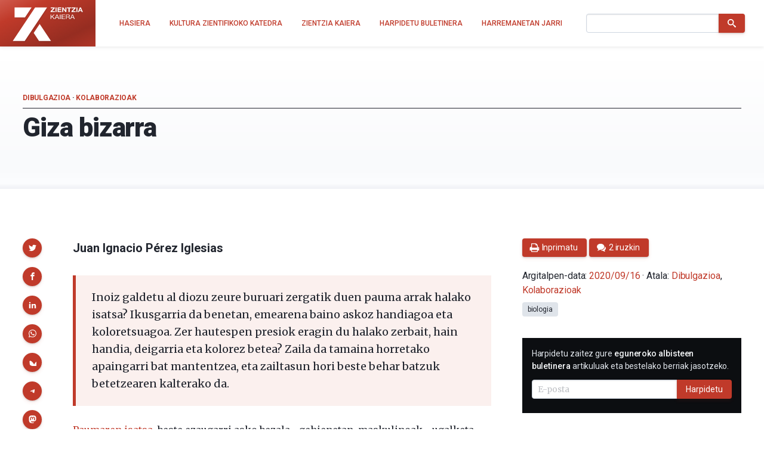

--- FILE ---
content_type: text/html; charset=UTF-8
request_url: https://zientziakaiera.eus/2020/09/16/giza-bizarra/
body_size: 20950
content:
<!doctype html>
<!--
Design and Development by:
____________________________________
  JOSE CUESTA
  jose.cuesta▷inerciacreativa.com
  https://inerciacreativa.com
  @inerciacreativa

-->
<html prefix="og: http://ogp.me/ns#" lang="eu">
<head>
	<meta charset="UTF-8">
	<meta name="viewport" content="width=device-width, initial-scale=1.0">
	
	<title>Giza bizarra - Zientzia Kaiera</title>
	<meta name="robots" content="index, follow, max-image-preview:large, max-snippet:-1, max-video-preview:-1">
	<meta name="description" content="Zenbait ikertzailek proposatu dute bizarra gure gorputzeko atal batzuk babesteko baliagarria litzatekeela, lehoi baten adatsen antzera.">
	<meta property="og:locale" content="eu">
	<meta property="og:type" content="article">
	<meta property="og:title" content="Giza bizarra - Zientzia Kaiera">
	<meta property="og:description" content="Zenbait ikertzailek proposatu dute bizarra gure gorputzeko atal batzuk babesteko baliagarria litzatekeela, lehoi baten adatsen antzera.">
	<meta property="og:url" content="https://zientziakaiera.eus/2020/09/16/giza-bizarra/">
	<meta property="og:site_name" content="Zientzia Kaiera">
	<meta property="article:publisher" content="https://www.facebook.com/CatedraDeCulturaCientifica">
	<meta property="article:published_time" content="2020-09-16T07:00:54+00:00">
	<meta property="article:modified_time" content="2022-09-02T07:59:00+00:00">
	<meta property="og:image" content="https://zientziakaiera.eus/app/uploads/2020/07/beard-698509_960_720.jpg">
	<meta property="og:image:width" content="960">
	<meta property="og:image:height" content="640">
	<meta property="og:image:type" content="image/jpeg">
	<meta name="author" content="Juan Ignacio Pérez Iglesias">
	<meta name="twitter:card" content="summary_large_image">
	<meta name="twitter:creator" content="@zientzia_k">
	<meta name="twitter:site" content="@zientzia_k">
	<meta name="twitter:label1" content="Written by">
	<meta name="twitter:data1" content="Juan Ignacio Pérez Iglesias">
	<meta name="twitter:label2" content="Est. reading time">
	<meta name="twitter:data2" content="3 minutua">
	<meta name="facebook-domain-verification" content="bk371ioks6b8njyq4royspidwjgu3c">
	<link href="https://zientziakaiera.eus/2020/09/16/giza-bizarra/" rel="canonical">
	<link crossorigin href="https://fonts.googleapis.com" rel="preconnect">
	<link crossorigin href="https://fonts.gstatic.com" rel="preconnect">
	<link href="https://zientziakaiera.eus/?p=11358" rel="shortlink">
	<link href="https://zientziakaiera.eus/feed/calendar/" rel="alternate" title="Subscribe to events — iCalendar" type="text/calendar">
	<link href="https://fonts.googleapis.com/css2?family=Roboto:wght@300;400;500;700;900&#038;family=Merriweather:ital,wght@0,400;0,700;1,400;1,700&#038;display=swap" rel="preload" as="style" crossorigin>
	<link href="https://fonts.googleapis.com/css2?family=Roboto:wght@300;400;500;700;900&#038;family=Merriweather:ital,wght@0,400;0,700;1,400;1,700&#038;display=swap" rel="stylesheet" media="print" crossorigin onload="this.media=&#039;all&#039;">
	<link href="https://zientziakaiera.eus/wp/wp-includes/css/classic-themes.min.css?ver=1" id="classic-theme-styles-css" media="all" rel="stylesheet">
	<link href="https://zientziakaiera.eus/app/themes/spin/assets/styles/app.85199f117369.css" id="spin-css" media="all" rel="stylesheet">
	<script async data-cfasync="false" data-wpfc-render="false" src="//www.googletagmanager.com/gtag/js?id=G-TE5XQ0E01E"></script>
	<script data-cfasync="false" data-wpfc-render="false">
		var mi_version = '8.13.1';
		var mi_track_user = true;
		var mi_no_track_reason = '';
		var disableStrs = [
		'ga-disable-G-TE5XQ0E01E',
		'ga-disable-UA-44160239-1',
		];
		/* Function to detect opted out users */
		function __gtagTrackerIsOptedOut() {
		for (var index = 0; index < disableStrs.length; index++) {
		if (document.cookie.indexOf(disableStrs[index] + '=true') > -1) {
		return true;
		}
		}
		return false;
		}
		/* Disable tracking if the opt-out cookie exists. */
		if (__gtagTrackerIsOptedOut()) {
		for (var index = 0; index < disableStrs.length; index++) {
		window[disableStrs[index]] = true;
		}
		}
		/* Opt-out function */
		function __gtagTrackerOptout() {
		for (var index = 0; index < disableStrs.length; index++) {
		document.cookie = disableStrs[index] + '=true; expires=Thu, 31 Dec 2099 23:59:59 UTC; path=/';
		window[disableStrs[index]] = true;
		}
		}
		if ('undefined' === typeof gaOptout) {
		function gaOptout() {
		__gtagTrackerOptout();
		}
		}
		window.dataLayer = window.dataLayer || [];
		window.MonsterInsightsDualTracker = {
		helpers: {},
		trackers: {},
		};
		if (mi_track_user) {
		function __gtagDataLayer() {
		dataLayer.push(arguments);
		}
		function __gtagTracker(type, name, parameters) {
		if (!parameters) {
		parameters = {};
		}
		if (parameters.send_to) {
		__gtagDataLayer.apply(null, arguments);
		return;
		}
		if (type === 'event') {
		parameters.send_to = monsterinsights_frontend.v4_id;
		var hookName = name;
		if (typeof parameters['event_category'] !== 'undefined') {
		hookName = parameters['event_category'] + ':' + name;
		}
		if (typeof MonsterInsightsDualTracker.trackers[hookName] !== 'undefined') {
		MonsterInsightsDualTracker.trackers[hookName](parameters);
		} else {
		__gtagDataLayer('event', name, parameters);
		}
		parameters.send_to = monsterinsights_frontend.ua;
		__gtagDataLayer(type, name, parameters);
		} else {
		__gtagDataLayer.apply(null, arguments);
		}
		}
		__gtagTracker('js', new Date());
		__gtagTracker('set', {
		'developer_id.dZGIzZG': true,
		});
		__gtagTracker('config', 'G-TE5XQ0E01E', {"forceSSL":"true","link_attribution":"true"} );
		__gtagTracker('config', 'UA-44160239-1', {"forceSSL":"true","link_attribution":"true"} );
		window.gtag = __gtagTracker;										(function () {
		/* https://developers.google.com/analytics/devguides/collection/analyticsjs/ */
		/* ga and __gaTracker compatibility shim. */
		var noopfn = function () {
		return null;
		};
		var newtracker = function () {
		return new Tracker();
		};
		var Tracker = function () {
		return null;
		};
		var p = Tracker.prototype;
		p.get = noopfn;
		p.set = noopfn;
		p.send = function () {
		var args = Array.prototype.slice.call(arguments);
		args.unshift('send');
		__gaTracker.apply(null, args);
		};
		var __gaTracker = function () {
		var len = arguments.length;
		if (len === 0) {
		return;
		}
		var f = arguments[len - 1];
		if (typeof f !== 'object' || f === null || typeof f.hitCallback !== 'function') {
		if ('send' === arguments[0]) {
		var hitConverted, hitObject = false, action;
		if ('event' === arguments[1]) {
		if ('undefined' !== typeof arguments[3]) {
		hitObject = {
		'eventAction': arguments[3],
		'eventCategory': arguments[2],
		'eventLabel': arguments[4],
		'value': arguments[5] ? arguments[5] : 1,
		}
		}
		}
		if ('pageview' === arguments[1]) {
		if ('undefined' !== typeof arguments[2]) {
		hitObject = {
		'eventAction': 'page_view',
		'page_path': arguments[2],
		}
		}
		}
		if (typeof arguments[2] === 'object') {
		hitObject = arguments[2];
		}
		if (typeof arguments[5] === 'object') {
		Object.assign(hitObject, arguments[5]);
		}
		if ('undefined' !== typeof arguments[1].hitType) {
		hitObject = arguments[1];
		if ('pageview' === hitObject.hitType) {
		hitObject.eventAction = 'page_view';
		}
		}
		if (hitObject) {
		action = 'timing' === arguments[1].hitType ? 'timing_complete' : hitObject.eventAction;
		hitConverted = mapArgs(hitObject);
		__gtagTracker('event', action, hitConverted);
		}
		}
		return;
		}
		function mapArgs(args) {
		var arg, hit = {};
		var gaMap = {
		'eventCategory': 'event_category',
		'eventAction': 'event_action',
		'eventLabel': 'event_label',
		'eventValue': 'event_value',
		'nonInteraction': 'non_interaction',
		'timingCategory': 'event_category',
		'timingVar': 'name',
		'timingValue': 'value',
		'timingLabel': 'event_label',
		'page': 'page_path',
		'location': 'page_location',
		'title': 'page_title',
		};
		for (arg in args) {
		if (!(!args.hasOwnProperty(arg) || !gaMap.hasOwnProperty(arg))) {
		hit[gaMap[arg]] = args[arg];
		} else {
		hit[arg] = args[arg];
		}
		}
		return hit;
		}
		try {
		f.hitCallback();
		} catch (ex) {
		}
		};
		__gaTracker.create = newtracker;
		__gaTracker.getByName = newtracker;
		__gaTracker.getAll = function () {
		return [];
		};
		__gaTracker.remove = noopfn;
		__gaTracker.loaded = true;
		window['__gaTracker'] = __gaTracker;
		})();
		} else {
		console.log("");
		(function () {
		function __gtagTracker() {
		return null;
		}
		window['__gtagTracker'] = __gtagTracker;
		window['gtag'] = __gtagTracker;
		})();
		}
	</script>
	<script id="monsterinsights-frontend-script-js" src="https://zientziakaiera.eus/app/plugins/google-analytics-for-wordpress/assets/js/frontend-gtag.min.js?ver=8.13.1"></script>
	<script data-cfasync="false" data-wpfc-render="false" id="monsterinsights-frontend-script-js-extra">
		var monsterinsights_frontend = {"js_events_tracking":"true","download_extensions":"doc,pdf,ppt,zip,xls,docx,pptx,xlsx","inbound_paths":"[{\"path\":\"\\\/go\\\/\",\"label\":\"affiliate\"},{\"path\":\"\\\/recommend\\\/\",\"label\":\"affiliate\"}]","home_url":"https:\/\/zientziakaiera.eus","hash_tracking":"false","ua":"UA-44160239-1","v4_id":"G-TE5XQ0E01E"};
	</script>
</head>
<body class="single single-post post-standard has-latest has-events" itemscope itemtype="https://schema.org/WebSite">
<header class="nav">
	<div class="nav__brand">
	<p class="nav__title" itemprop="name">Zientzia Kaiera — Kultura Zientifikoko Katedra</p>
	<p class="nav__description" itemprop="description">Kultura Zientifikoko Katedra</p>
	<link itemprop="publisher" href="#publisher">
	<link itemprop="image" href="https://zientziakaiera.eus/app/themes/spin/assets/images/logo.png">
	<a class="nav__link" href="https://zientziakaiera.eus/" itemprop="url" rel="home">
		<svg viewBox="0 0 510 278" focusable="false" role="img" class="brand brand--main"><defs><linearGradient id="background" x1="-.1" y1="0" x2="1.1" y2="1"><animate attributeName="y2" repeatCount="indefinite" dur="4s" keyTimes="0;0.5;1" values="-0.5;0.5;-0.5" keySplines="0.5 0 0.5 1;0.5 0 0.5 1" calcMode="spline"/><stop stop-color="#f03a24" offset="0"/><stop stop-color="#962d21" offset="1"/></linearGradient><path d="m164.995 22.443-38.748 58.125L5.88 261.139h85.233L211.445 80.538l38.711-58.095zm32.502 117.746-42.601 63.928 37.994 57.022h85.233zM18.781 22.452v70.92l73.978.006 8.543-12.81 38.708-58.071z" id="isotype"/><g id="logotype"><path d="m275.199 49.17 19.313-20.736h-17.795V22.46h28.331v5.614L285.737 48.81h19.815v5.975h-30.353V49.17zm35.009-26.711h7.918v32.325h-7.918V22.459zm14.883 0h26.919v5.974h-19.006v6.925h17.445v5.526h-17.445v7.925h19.414v5.975h-27.327V22.459zm32.688 0h7.864l15.022 21.687h.104V22.459h7.408v32.325h-7.917l-14.973-21.641h-.101v21.641h-7.408V22.459zm45.341 5.975h-10.789V22.46h29.498v5.974h-10.79v26.351h-7.919V28.434zm20.535 20.736 19.314-20.736h-17.794V22.46h28.33v5.614L434.192 48.81h19.814v5.975h-30.352V49.17zm35.011-26.711h7.915v32.325h-7.915V22.459zm24.714 0h8.119l13.46 32.325h-8.221l-2.725-7.199h-13.46l-2.826 7.199h-8.014l13.667-32.325zm-.752 19.829h9.326l-4.54-11.86h-.098l-4.688 11.86z" id="zientzia"/><g id="kaiera"><path d="M275.196 72.638h4.748v16.394l18.085-16.394h6.14l-15.037 13.261 15.641 19.617h-5.994l-12.89-16.622-5.944 5.112v11.51h-4.748V72.638z"/><path d="M318.223 72.638h5.246l13.94 32.878h-5.249l-3.898-9.898h-15.086l-3.997 9.898h-4.895l13.939-32.878zm-3.546 19.293h12.088L320.821 76.6h-.101l-6.043 15.331zm26.437-19.293h4.747v32.878h-4.747V72.638zm12.744 0h24.63v3.686h-19.879v10.453h18.533v3.682h-18.533v11.374h20.033v3.684h-24.784V72.638zm30.532 0h16.788c6.697 0 10.843 3.362 10.843 8.611 0 3.961-1.899 7.233-6.192 8.336v.09c4.14.735 4.99 3.543 5.346 6.767.3 3.223.1 6.814 2.095 9.069h-5.291c-1.347-1.334-.604-4.881-1.302-8.102-.501-3.224-1.351-5.941-5.947-5.941h-11.59v14.043h-4.749V72.638zm14.641 15.149c4.443 0 8.24-1.059 8.24-5.846 0-3.223-1.899-5.618-6.346-5.618h-11.787v11.464h9.893zm29.285-15.149h5.246l13.939 32.878h-5.245l-3.897-9.898h-15.09l-3.994 9.898h-4.9l13.941-32.878zm-3.55 19.293h12.092L430.911 76.6h-.1l-6.045 15.331z"/></g></g></defs><title>Zientzia Kaiera</title><path class="brand__background" fill="#c03a2a" d="M0 0h510v278H0z"/><use class="brand__logotype" fill="#FFF" href="#logotype"/><use class="brand__isotype" fill="#FFF" href="#isotype"/></svg>
	</a>
	<button class="nav__toggle button is-primary is-outlined" type="button" data-toggle="collapse" data-target="#navigation" aria-expanded="false" aria-controls="navigation" aria-label="Menu">
		<svg focusable="false" aria-hidden="true" class="icon icon-menu"><use href="#icon-menu" aria-hidden="true"></use></svg>
	</button>
</div>
<nav class="nav__menu collapse" id="navigation">
<ul class="nav__list" itemprop="hasPart" itemscope itemtype="https://schema.org/SiteNavigationElement">
	<li class="nav__item"><a href="https://zientziakaiera.eus/" itemprop="url" class="nav__link"><span itemprop="name">Hasiera</span></a></li><li class="nav__item"><a href="https://zientziakaiera.eus/kultura-zientifikoko-katedra/" itemprop="url" class="nav__link"><span itemprop="name">Kultura Zientifikoko Katedra</span></a></li><li class="nav__item"><a href="https://zientziakaiera.eus/zientzia-kaieraren-aurkezpena/" itemprop="url" class="nav__link"><span itemprop="name">Zientzia Kaiera</span></a></li><li class="nav__item"><a href="https://zientziakaiera.eus/boletina/" itemprop="url" class="nav__link"><span itemprop="name">Harpidetu buletinera</span></a></li><li class="nav__item"><a href="https://zientziakaiera.eus/harremanetan-jarri/" itemprop="url" class="nav__link"><span itemprop="name">Harremanetan Jarri</span></a></li></ul>
<form class="nav__form form form--inline" action="https://zientziakaiera.eus/" role="search" itemprop="potentialAction" itemscope itemtype="https://schema.org/SearchAction">
	<div class="field has-addons">
		<span class="control">
			<label for="search" class="is-sr-only">Bilatu</label>
			<input id="search" class="input" type="search" name="s" value="" required>
							<meta itemprop="query-input" content="required name=search_term_string">
				<meta itemprop="target" content="https://zientziakaiera.eus/?s={search_term_string}">
					</span>
		<span class="control">
			<button class="button is-primary"><svg focusable="false" role="img" aria-labelledby="icon-search__title-0" class="icon icon-search"><title id="icon-search__title-0">Bilatu</title><use href="#icon-search" aria-hidden="true"></use></svg></button>
		</span>
	</div>
</form>
</nav>
</header>

<main class="main">
		<article class="post is-standard has-thumbnail" itemscope itemtype="https://schema.org/Article">
		<link itemprop="publisher" href="#publisher">
		
<header class="post__header">
	<h1 class="header__title" itemprop="headline">Giza bizarra</h1>
			<p class="header__subtitle">
										<a href="https://zientziakaiera.eus/saila/dibulgazioa/" itemprop="articleSection">Dibulgazioa</a> &middot; 			<a href="https://zientziakaiera.eus/saila/dibulgazioa/kolaborazioak/" itemprop="articleSection">Kolaborazioak</a>	
									</p>
	</header>
		<div class="post__body">
			<div class="post__content content" itemprop="articleBody">
				<p class="post__author">Juan Ignacio Pérez Iglesias</p> <p class="post__lead">Inoiz galdetu al diozu zeure buruari zergatik duen pauma arrak halako isatsa? Ikusgarria da benetan, emearena baino askoz handiagoa eta koloretsuagoa. Zer hautespen presiok eragin du halako zerbait, hain handia, deigarria eta kolorez betea? Zaila da tamaina horretako apaingarri bat mantentzea, eta zailtasun hori beste behar batzuk betetzearen kalterako da.</p> <p><a href="https://eu.wikipedia.org/wiki/Pauma">Paumaren isatsa</a>, beste ezaugarri asko bezala –gehienetan, maskulinoak–, ugalketa bikotekideek –oro har, emeek– aukeratu izan dutelako garatu da animalien munduan. Nolakotasun horiek oztopo dira arraren biziraupenerako eta ugalketa ahalmenerako, eta, horregatik, halako ezaugarriak dituzten banakoek osasun eta forma fisiko bikaina izan behar dute. Horregatik, banako hori «egokia» dela adierazteko balioko lukete (terminologia darwindarrean, <em>fitness</em>a); beraz, horrelako ezaugarriak modu guztiz nabarmenean dituzten arrekin parekatuko lirateke emeak. <strong>«Gene onenak» dituzten arrak dira, nolabait esateko, beren ondorengoei ondare biologikorik onena utziko dietenak</strong>. Jakina, <strong>hori ez da modu kontzientean gertatzen. Automatikoki diharduten mekanismoak dira. Prozesu horri <em>hautespen sexual</em> deritzo</strong>.</p> <p>Galdetu al diozu inoiz zeure buruari zergatik garen hain desberdinak gizonak eta emakumeak aurpegiko ilearen dentsitateari dagokionez? <strong>Espezie baten ezaugarri jakin bat oso desberdina denean arrengan eta emeengan, espezie horrek dimorfismo sexuala duela esaten dugu</strong>. Bada, gure espeziean dimorfismo sexuala dago aurpegiko ileari dagokionez. Egin dezagun orain galdera hori bera beste modu batean: Galdetu al diozu noizbait zeure buruari zergatik duten gizonek bizarra eta emakumeek ez?</p> <figure id="attachment_11437" aria-describedby="caption-attachment-11437" class="wp-caption aligncenter"><img decoding="async" loading="lazy" class="wp-image-11437 size-full" src="https://zientziakaiera.eus/app/uploads/2020/07/beard-698509_960_720.jpg" alt="bizarra" width="960" height="640" srcset="https://zientziakaiera.eus/app/uploads/2020/07/beard-698509_960_720.jpg 960w, https://zientziakaiera.eus/app/uploads/2020/07/beard-698509_960_720-210x140.jpg 210w, https://zientziakaiera.eus/app/uploads/2020/07/beard-698509_960_720-240x160.jpg 240w, https://zientziakaiera.eus/app/uploads/2020/07/beard-698509_960_720-768x512.jpg 768w, https://zientziakaiera.eus/app/uploads/2020/07/beard-698509_960_720-640x427.jpg 640w" sizes="(max-width: 960px) 100vw, 960px"><figcaption id="caption-attachment-11437" class="wp-caption-text">Irudia: Zenbait ikertzailek proposatu dute bizarrak lehoi baten adatsen antzekoa funtzioa bete dezakeela, gure gorputzeko atal batzuk babesteko balioko lukeela, hala nola eztarria eta masailezurra eraso edo istripuetatik babesteko. (Argazkia: <span class="attribution_field hide-sm hide-md"><a href="https://pixabay.com/es/users/StockSnap-894430/?utm_source=link-attribution&utm_medium=referral&utm_campaign=image&utm_content=698509">StockSnap</a> – erabilera publikoko irudia. Iturria: pixabay.com)</span></figcaption></figure><p>Baliteke zure erantzuna izatea gizakion bizarra hautespen sexualaren ondorio dela, paumaren isatsarekin gertatzen den bezala. Agian, uste duzu emakume heterosexualek nahiago izaten dituztela gizon bizardunak bikotekide gisa. <strong>Baina bizarra izateak eragozpenak ere sortzen ditu</strong>: janari hondarrak pilatu daitezke, parasitoak erakartzen ditu eta, kasu batzuetan, komunikazioa oztopatzen du. Hala ere, gizon bizardunak bizarra moztuta daukatenak baino maskulino, menderatzaile eta oldarkorragoak direla hauteman ohi da. <a href="https://zientziakaiera.eus/2016/02/12/darwinen-eguna/">Darwinek</a>, izan ere, bizarra hautespen sexualaren adibide bat zela uste zuen.</p> <p>Ziurrenik, ez dugu baztertu behar bizarra mekanismo horren arabera sortu zenik. Hala ere, badaude aukera alternatiboak. Indarkeria fisikoa askoz ohikoagoa da gizonen artean emakumeen artean baino, eta, bi gizon borrokan ari direnean, aurpegia izan ohi da kolpeen helburua. «Aurpegia hautsiko dizut» esaldia entzun izan duzu, ezta? Izan ere, ustez, horrexegatik da sendoagoa gizonen aurpegiaren hezur anatomia emakumeena baino.</p> <p>Horregatik, agian, bizarrak babes fisikoa ematen duelako ideia kontuan hartu da. Eta esperimentuen bidez horixe ikusi da, hain zuzen ere, <strong>bizarrak masailezurra babesten duela</strong>; masailezurra hautsi ohi da errazen bi gizabanakoren arteko borroketan; eta halako hausturen ondorioak, kirurgia modernoa iritsi aurretik, hilgarriak izan zitezkeen. Azpiko ehunen gaineko inpaktuaren indarra murrizten duelako babesten du aurpegia bizarrak, kolpearen energia xurgatu, eta sakabanatu egiten baitu. Inpaktu baten bidez transferitutako energiaren % 30 xurgatzera ere irits daiteke aurpegiko ilea, eta murrizketa hori erabakigarria izan daiteke masailezurra ez hausteko.</p> <p>Dena den, ondorio horiek zuhurtziaz hartu behar dira. Izan ere, faktore baten baino gehiagoren efektua ezin da beti mugatu. Eta hori bereziki egia da agian aldi berean jardun zuten –edo, beharbada, denboran zehar bata bestearen atzetik gertatu ziren– balizko hautespen presio batez baino gehiagoz ari bagara.</p> <h3>Erreferentzia bibliografikoa:</h3> <p>Beseris, E.A., Naleway, S.E., Carrier, D.R. (2020). Impact Protection Potential of Mammalian Hair: Testing the Pugilism Hypothesis for the Evolution of Human Facial Hair. <em>Integrative Organismal Biology,</em> 2(1), obaa005. DOI: <a href="https://doi.org/10.1093/iob/obaa005">https://doi.org/10.1093/iob/obaa005 </a></p> <hr><h3>Egileaz:</h3> <p>Juan Ignacio Pérez Iglesias (<a href="https://twitter.com/JIPerezIglesias">@JIPerezIglesias</a>) UPV/EHUko Fisiologiako katedraduna da eta Kultura Zientifikoko Katedraren arduraduna.</p>
			</div>
			
<aside class="post__share">
	<h2 class="share__title">Partekatu</h2>
	<ul class="share__list">
		<li class="share__item"><a href="https://twitter.com/intent/tweet?text=Giza%20bizarra&amp;url=https%3A%2F%2Fzientziakaiera.eus%2F2020%2F09%2F16%2Fgiza-bizarra%2F&amp;via=zientzia_k" data-name="Twitter" data-action="tweet" data-width="550" data-height="480" class="button share__button is-primary" role="button"><svg focusable="false" role="img" aria-labelledby="icon-twitter__title-0" class="icon icon-twitter"><title id="icon-twitter__title-0">Twitterrera bidali</title><use href="#icon-twitter" aria-hidden="true"></use></svg></a></li>
		<li class="share__item"><a href="https://www.facebook.com/sharer.php?t=Giza%20bizarra&amp;u=https%3A%2F%2Fzientziakaiera.eus%2F2020%2F09%2F16%2Fgiza-bizarra%2F" data-name="Facebook" data-action="send" data-width="850" data-height="500" class="button share__button is-primary" role="button"><svg focusable="false" role="img" aria-labelledby="icon-facebook__title-0" class="icon icon-facebook"><title id="icon-facebook__title-0">Facebooken partekatu</title><use href="#icon-facebook" aria-hidden="true"></use></svg></a></li>
		<li class="share__item"><a href="https://www.linkedin.com/cws/share?url=https%3A%2F%2Fzientziakaiera.eus%2F2020%2F09%2F16%2Fgiza-bizarra%2F&amp;token=&amp;isFramed=true" data-name="LinkedIn" data-action="share" data-width="550" data-height="550" class="button share__button is-primary" role="button"><svg focusable="false" role="img" aria-labelledby="icon-linkedin__title-0" class="icon icon-linkedin"><title id="icon-linkedin__title-0">LinkedInen partekatu</title><use href="#icon-linkedin" aria-hidden="true"></use></svg></a></li>
		<li class="share__item"><a href="whatsapp://send?text=Giza%20bizarra%20-%20https%3A%2F%2Fzientziakaiera.eus%2F2020%2F09%2F16%2Fgiza-bizarra%2F" data-name="WhatsApp" data-action="share/whatsapp/share" class="button share__button is-primary" role="button"><svg focusable="false" role="img" aria-labelledby="icon-whatsapp__title-0" class="icon icon-whatsapp"><title id="icon-whatsapp__title-0">WhatsAppen bidez partekatu</title><use href="#icon-whatsapp" aria-hidden="true"></use></svg></a></li>
		<li class="share__item"><a href="https://bsky.app/intent/compose?text=Giza bizarra%20https%3A%2F%2Fzientziakaiera.eus%2F2020%2F09%2F16%2Fgiza-bizarra%2F" aria-label="Share on Bluesky" data-name="Bluesky" class="button share__button is-primary" role="button"><svg focusable="false" role="img" aria-labelledby="icon-bluesky__title-0" class="icon icon-bluesky"><title id="icon-bluesky__title-0">Share on Bluesky</title><use href="#icon-bluesky" aria-hidden="true"></use></svg></a></li>
		  <li class="share__item"><a href="https://telegram.me/share/url?url=Giza bizarra%20https%3A%2F%2Fzientziakaiera.eus%2F2020%2F09%2F16%2Fgiza-bizarra%2F" aria-label="Share on Telegram" data-name="Telegram" class="button share__button is-primary" role="button"><svg focusable="false" role="img" aria-labelledby="icon-telegram__title-0" class="icon icon-telegram"><title id="icon-telegram__title-0">Share on Telegram</title><use href="#icon-telegram" aria-hidden="true"></use></svg></a></li>
		<li class="share__item"><a href="https://mastodon.social/share?text=Giza bizarra%20https%3A%2F%2Fzientziakaiera.eus%2F2020%2F09%2F16%2Fgiza-bizarra%2F" aria-label="Share on Mastodon" data-name="Mastodon" class="button share__button is-primary" role="button"><svg focusable="false" role="img" aria-labelledby="icon-mastodon__title-0" class="icon icon-mastodon"><title id="icon-mastodon__title-0">Share on Mastodon</title><use href="#icon-mastodon" aria-hidden="true"></use></svg></a></li>
	</ul>
</aside>
		</div>
		<div class="post__aside">
			
<footer class="widget widget--metas">
	<div class="widget__content">
		<link itemprop="publisher" href="#publisher">
		<p class="meta__byline"><span itemprop="author" itemscope itemtype="https://schema.org/Person"><a itemprop="url" class="meta__author" rel="author" href="https://zientziakaiera.eus/egilea/uhandrea/"><span itemprop="name">Juan Ignacio Pérez Iglesias</span></a></span>ren eskutik</p>
		<p class="meta__buttons"><a class="meta__button button is-primary" href="javascript:window.print()"><svg focusable="false" aria-hidden="true" class="icon icon-print"><use href="#icon-print" aria-hidden="true"></use></svg><span>Inprimatu</span></a><a class="meta__button button is-primary" href="#comments"><svg focusable="false" aria-hidden="true" class="icon icon-comments"><use href="#icon-comments" aria-hidden="true"></use></svg><span>2 iruzkin</span></a></p>
		<p class="meta__published">Argitalpen-data: <a class="meta__link" itemprop="mainEntityOfPage url" href="https://zientziakaiera.eus/2020/09/16/giza-bizarra/">
		<time itemprop="datePublished dateModified" class="date" datetime="2020-09-16T09:00:54+00:00">2020/09/16</time>
	</a> &#183; Atala: <span class="meta__categories categories" aria-label="Kategoriak"><span itemprop="about" itemscope itemtype="https://schema.org/Thing"><a class="is-meta category" href="https://zientziakaiera.eus/saila/dibulgazioa/" itemprop="url"><span itemprop="name">Dibulgazioa</span></a></span>, 																	<span itemprop="about" itemscope itemtype="https://schema.org/Thing"><a class="is-meta category" href="https://zientziakaiera.eus/saila/dibulgazioa/kolaborazioak/" itemprop="url"><span itemprop="name">Kolaborazioak</span></a></span></span></p>
		<p class="meta__tags tags" aria-label="Etiketak"><meta itemprop="keywords" content="biologia"><a class="tag" href="https://zientziakaiera.eus/tag/biologia-2/">biologia</a></p>
		<figure id="image" class="meta__image" itemprop="image" itemscope itemtype="https://schema.org/ImageObject"><img src="https://zientziakaiera.eus/app/uploads/2020/07/beard-698509_960_720-768x512.jpg" width="768" height="512" alt="Giza bizarra" itemprop="url"><meta itemprop="width" content="768"><meta itemprop="height" content="512"></figure>
	</div>
</footer>
			<aside id="mlb2-4016246" class="widget widget--subscription widget--inverse ml-subscribe-form ml-subscribe-form-4016246">
	<h2 class="widget__title is-sr-only">Harpidetu e-mail bidez</h2>
	<div class="widget__content">
		<div class="ml-row row-form">
			<form class="form form--inline ml-block-form" action="https://assets.mailerlite.com/jsonp/328022/forms/82622877533209846/subscribe" data-code="" method="post" target="_blank">
				<input type="hidden" name="ml-submit" value="1">
				<input type="hidden" name="anticsrf" value="true">
				<p class="field">
					<label class="label" for="ml-subscription">Harpidetu zaitez gure <strong>eguneroko albisteen buletinera</strong> artikuluak eta bestelako berriak jasotzeko.</label>
				</p>
				<div class="field has-addons">
					<span class="control ml-field-group ml-field-email ml-validate-email ml-validate-required">
						<input id="ml-subscription" type="email" name="fields[email]" class="input" placeholder="E-posta" data-inputmask="" autocomplete="email" required>
					</span>
					<span class="control">
						<button class="button is-primary primary">Harpidetu</button>
						<button disabled="disabled" type="button" class="button is-primary loading" style="display: none;">
							<span class="ml-spinner"></span>
							<span class="is-sr-only">Kargatzen...</span>
						</button>
					</span>
				</div>
			</form>
		</div>
		<div class="ml-row row-success" style="display: none">
			<h3>Eskerrik asko!</h3>
			<p>Ondo batu zara harpidedun zerrendara.</p>
		</div>
	</div>
</aside>
<script>
	function ml_webform_success_4016246() {
		const $ = ml_jQuery || jQuery;
		$('.ml-subscribe-form-4016246 .row-success').show();
		$('.ml-subscribe-form-4016246 .row-form').hide();
	}
</script>
<script src="https://groot.mailerlite.com/js/w/webforms.min.js?v300817f630ad0e957914d0b28a2b6d78" type="text/javascript"></script>
				<aside class="widget widget--events">
		<h2 class="widget__title">Hurrengo ekitaldiak</h2>
		<div class="widget__content events">
															<div class="event-preview is-block-link" itemscope itemtype="https://schema.org/Event">
					<h3 class="event__title">
						<a class="event__link is-link" href="https://zientziakaiera.eus/ekitaldiak/2026/1/21/kuantikaren-misterioa-ulertzeko-gakoak/" itemprop="url"><span itemprop="name">Kuantikaren misterioa ulertzeko gakoak</span></a>
					</h3>
					<div class="event__details">
						<div class="event__description" itemprop="description">Fisika kuantikoak materiaren eta energiaren portaera aztertzen du partikula atomikoetan eta azpiatomikoetan. Begi hutsez ikusezinak izan arren, gure errealitatearen euskarri dira. Mundu mikroskopiko horretan agintzen duten legeek ez dute fisika klasikoan bezala funtzionatzen, ez diote eguneroko logikari erantzuten eta matematikaren bidez bakarrik deskriba daitezke. Paradoxikoa izan daitekeen arren, probabilitatez eta…</div>
						<div class="event__date">
															<time itemprop="startDate endDate" datetime="2026-01-21T19:00:00+01:00">2026ko urtarrilaren 21a</time>
													</div>
						<div class="event__address" itemprop="location" itemscope itemtype="https://schema.org/Place">
															<span itemprop="name">Bidebarrietako Liburutegia</span>
														<div itemprop="address" itemscope itemtype="https://schema.org/PostalAddress">
								<meta itemprop="addressCountry" content="ES">
																	<span itemprop="streetAddress">Bidebarrieta kalea, 4.</span>,																									<span itemprop="addressLocality">Bilbo</span>
															</div>
						</div>
					</div>
					<figure class="event__image">
						<div class="image is-1by1" itemprop="image" itemscope itemtype="https://schema.org/ImageObject">
							<img itemprop="url" src="https://zientziakaiera.eus/app/uploads/2025/12/KZK-Bidebarrieta-Zientifikoa-urtarrila-2026-210x140.jpg" width="210" height="140" alt="">
							<meta itemprop="width" content="210">
							<meta itemprop="height" content="140">
						</div>
					</figure>
				</div>
															<div class="event-preview is-block-link" itemscope itemtype="https://schema.org/Event">
					<h3 class="event__title">
						<a class="event__link is-link" href="https://zientziakaiera.eus/ekitaldiak/2026/2/4/naturaren-sekretua-dokumentalaren-emanaldia-eta-ondorengo-solasaldia-bergaran/" itemprop="url"><span itemprop="name">“Naturaren sekretua” dokumentalaren emanaldia eta ondorengo solasaldia Bergaran</span></a>
					</h3>
					<div class="event__details">
						<div class="event__description" itemprop="description">Euskal Herriko Unibertsitateko Kultura Zientifikoko Katedrak ekoitzitako eta José Antonio Pérez Ledok zuzendutako Naturaren sekretua dokumentala datorren otsailaren 4an, asteazkena, 10:00etan ikusi ahal izango da Bergarako Seminarixoan. Ikus-entzunezko lan hau Pedro Miguel Etxenike, Euskal Herriko Unibertsitateko Materia Kondentsatuaren Fisikako katedradun ohiaren eta Donostia International Physics Centerreko (DIPC) presidentearen bizitza eta…</div>
						<div class="event__date">
															<time itemprop="startDate endDate" datetime="2026-02-04T10:00:00+01:00">2026ko otsailaren 4a</time>
													</div>
						<div class="event__address" itemprop="location" itemscope itemtype="https://schema.org/Place">
															<span itemprop="name">Seminarixoa</span>
														<div itemprop="address" itemscope itemtype="https://schema.org/PostalAddress">
								<meta itemprop="addressCountry" content="ES">
																	<span itemprop="streetAddress">San Martin Agirre Plaza, 4. 20570 </span>,																									<span itemprop="addressLocality">Bergara, Gipuzkoa</span>
															</div>
						</div>
					</div>
					<figure class="event__image">
						<div class="image is-1by1" itemprop="image" itemscope itemtype="https://schema.org/ImageObject">
							<img itemprop="url" src="https://zientziakaiera.eus/app/uploads/2026/01/IMG-Secreto-naturaleza-documental-210x140.png" width="210" height="140" alt="">
							<meta itemprop="width" content="210">
							<meta itemprop="height" content="140">
						</div>
					</figure>
				</div>
					</div>
	</aside>
			<aside class="widget widget--latest">
	<h2 class="widget__title">Azken artikuluak</h2>
	<ol class="widget__content latest">
					<li class="latest__item"><a class="latest__link" href="https://zientziakaiera.eus/2026/01/19/energia-aurrezpena-eta-jasangarritasuna-aplikazioa-ikastetxeetan/">Energia aurrezpena eta jasangarritasuna: aplikazioa ikastetxeetan eta Eraikinen Kalitatea Kontrolatzeko Laborategian</a></li>
					<li class="latest__item"><a class="latest__link" href="https://zientziakaiera.eus/2026/01/18/marta-pina/">Marta Pina: «Zoragarria iruditzen zait “iraganeko detektibe” baten moduan aritzea»</a></li>
					<li class="latest__item"><a class="latest__link" href="https://zientziakaiera.eus/2026/01/17/zergatik-sortzen-da-ortzadarra/">Zergatik sortzen da ortzadarra?</a></li>
					<li class="latest__item"><a class="latest__link" href="https://zientziakaiera.eus/2026/01/16/mantis-ganbak/">Mantis ganbak: eraso ultra azkarra eta ezkutu fononikoa</a></li>
					<li class="latest__item"><a class="latest__link" href="https://zientziakaiera.eus/2026/01/15/anne-pratt/">Anne Pratt (1806-1893), bere garaiko pintore botaniko famatua</a></li>
			</ol>
</aside>
			
<aside class="widget widget--categories">
    <h2 class="widget__title">Kategoriak</h2>
    <ul class="widget__content categories"><li class="categories__item"><a href="https://zientziakaiera.eus/saila/animalien-aferak/">Animalien aferak</a><small>(121)</small></li><li class="categories__item"><a href="https://zientziakaiera.eus/saila/argitalpenak/">Argitalpenak</a><small>(391)</small></li><li class="categories__item"><a href="https://zientziakaiera.eus/saila/covid19/">COVID19</a><small>(28)</small></li><li class="categories__item"><a href="https://zientziakaiera.eus/saila/dibulgazioa/">Dibulgazioa</a><small>(3316)</small></li><li class="categories__item"><a href="https://zientziakaiera.eus/saila/dibulgazioa/zientzia-eta-teknologiak-50-urte/">Zientzia eta Teknologiak 50 urte</a><small>(23)</small></li><li class="categories__item"><a href="https://zientziakaiera.eus/saila/dozena-erdi-ariketa-eta-datu-interesgarri/">Dozena erdi ariketa eta datu interesgarri</a><small>(99)</small></li><li class="categories__item"><a href="https://zientziakaiera.eus/saila/ehuko-ikerketa/">EHUko ikerketa</a><small>(398)</small></li><li class="categories__item"><a href="https://zientziakaiera.eus/saila/ekitaldiak/">Ekitaldiak</a><small>(59)</small></li><li class="categories__item"><a href="https://zientziakaiera.eus/saila/emakumeak-zientzian/">Emakumeak zientzian</a><small>(318)</small></li><li class="categories__item"><a href="https://zientziakaiera.eus/saila/eta/">Eta?</a><small>(12)</small></li><li class="categories__item"><a href="https://zientziakaiera.eus/saila/ezjakintasunaren-kartografia/">Ezjakintasunaren kartografia</a><small>(538)</small></li><li class="categories__item"><a href="https://zientziakaiera.eus/saila/gazte-galderak/">Gazte-galderak</a><small>(12)</small></li><li class="categories__item"><a href="https://zientziakaiera.eus/saila/gaztezulotik/">Gaztezulotik</a><small>(18)</small></li><li class="categories__item"><a href="https://zientziakaiera.eus/saila/gogo-elebiduna/">Gogo Elebiduna</a><small>(10)</small></li><li class="categories__item"><a href="https://zientziakaiera.eus/saila/ikasleen-begietatik/">Ikasleen begietatik</a><small>(16)</small></li><li class="categories__item"><a href="https://zientziakaiera.eus/saila/ikertzen-dut/">Ikertzen dut</a><small>(18)</small></li><li class="categories__item"><a href="https://zientziakaiera.eus/saila/kf-fq-50-urteurrena/">KF-FQ 50. urteurrena</a><small>(3)</small></li><li class="categories__item"><a href="https://zientziakaiera.eus/saila/kinuren-begirada/">Kiñuren begirada</a><small>(37)</small></li><li class="categories__item"><a href="https://zientziakaiera.eus/saila/maiz-egiten-diren-galderak/">Maiz egiten diren galderak</a><small>(13)</small></li><li class="categories__item"><a href="https://zientziakaiera.eus/saila/quanta-magazine/">Quanta Magazine</a><small>(51)</small></li><li class="categories__item"><a href="https://zientziakaiera.eus/saila/tokian-tokiko/">Tokian tokiko</a><small>(20)</small></li><li class="categories__item"><a href="https://zientziakaiera.eus/saila/zergatik-gertatzen-dira-gauzak/">Zergatik gertatzen dira gauzak?</a><small>(7)</small></li><li class="categories__item"><a href="https://zientziakaiera.eus/saila/zientzia-begi-bistan/">Zientzia begi-bistan</a><small>(545)</small></li><li class="categories__item"><a href="https://zientziakaiera.eus/saila/zientzialari/">Zientzialari</a><small>(179)</small></li><li class="categories__item"><a href="https://zientziakaiera.eus/saila/zientziaren-historia/">Zientziaren historia</a><small>(110)</small></li></ul>
</aside>
			
<aside class="widget widget--tag-cloud">
	<h2 class="widget__title">Etiketak</h2>
	<div class="widget__content tag__cloud"><a href="https://zientziakaiera.eus/tag/adimen_artifiziala/" class="tag__cloud__link" style="font-size: 8.4786324786325pt;" aria-label="adimen_artifiziala (71 elementu)">adimen_artifiziala</a> <a href="https://zientziakaiera.eus/tag/animaliak/" class="tag__cloud__link" style="font-size: 13.623931623932pt;" aria-label="animaliak (195 elementu)">animaliak</a> <a href="https://zientziakaiera.eus/tag/antropologia/" class="tag__cloud__link" style="font-size: 10.871794871795pt;" aria-label="antropologia (114 elementu)">antropologia</a> <a href="https://zientziakaiera.eus/tag/argitalpenak/" class="tag__cloud__link" style="font-size: 10.752136752137pt;" aria-label="argitalpenak (111 elementu)">argitalpenak</a> <a href="https://zientziakaiera.eus/tag/arkeologia/" class="tag__cloud__link" style="font-size: 12.547008547009pt;" aria-label="arkeologia (159 elementu)">arkeologia</a> <a href="https://zientziakaiera.eus/tag/artikuluen-bilduma/" class="tag__cloud__link" style="font-size: 12.547008547009pt;" aria-label="artikuluen bilduma (159 elementu)">artikuluen bilduma</a> <a href="https://zientziakaiera.eus/tag/astrofisika/" class="tag__cloud__link" style="font-size: 13.504273504274pt;" aria-label="astrofisika (191 elementu)">astrofisika</a> <a href="https://zientziakaiera.eus/tag/astronomia-2/" class="tag__cloud__link" style="font-size: 15.897435897436pt;" aria-label="astronomia (298 elementu)">astronomia</a> <a href="https://zientziakaiera.eus/tag/bideoak/" class="tag__cloud__link" style="font-size: 15.777777777778pt;" aria-label="bideoak (293 elementu)">bideoak</a> <a href="https://zientziakaiera.eus/tag/biokimika/" class="tag__cloud__link" style="font-size: 10.752136752137pt;" aria-label="biokimika (110 elementu)">biokimika</a> <a href="https://zientziakaiera.eus/tag/biologia-2/" class="tag__cloud__link" style="font-size: 22pt;" aria-label="biologia (978 elementu)">biologia</a> <a href="https://zientziakaiera.eus/tag/eboluzioa/" class="tag__cloud__link" style="font-size: 10.393162393162pt;" aria-label="eboluzioa (104 elementu)">eboluzioa</a> <a href="https://zientziakaiera.eus/tag/ekaia-aldizkaria/" class="tag__cloud__link" style="font-size: 15.299145299145pt;" aria-label="Ekaia aldizkaria (270 elementu)">Ekaia aldizkaria</a> <a href="https://zientziakaiera.eus/tag/ekologia/" class="tag__cloud__link" style="font-size: 13.264957264957pt;" aria-label="ekologia (180 elementu)">ekologia</a> <a href="https://zientziakaiera.eus/tag/ekonomia/" class="tag__cloud__link" style="font-size: 8pt;" aria-label="ekonomia (65 elementu)">ekonomia</a> <a href="https://zientziakaiera.eus/tag/emakumeak/" class="tag__cloud__link" style="font-size: 17.57264957265pt;" aria-label="emakumeak (419 elementu)">emakumeak</a> <a href="https://zientziakaiera.eus/tag/filosofia/" class="tag__cloud__link" style="font-size: 9.5555555555556pt;" aria-label="filosofia (89 elementu)">filosofia</a> <a href="https://zientziakaiera.eus/tag/fisika-2/" class="tag__cloud__link" style="font-size: 19.965811965812pt;" aria-label="fisika (653 elementu)">fisika</a> <a href="https://zientziakaiera.eus/tag/genetika/" class="tag__cloud__link" style="font-size: 17.094017094017pt;" aria-label="genetika (383 elementu)">genetika</a> <a href="https://zientziakaiera.eus/tag/geologia/" class="tag__cloud__link" style="font-size: 15.418803418803pt;" aria-label="geologia (275 elementu)">geologia</a> <a href="https://zientziakaiera.eus/tag/historia/" class="tag__cloud__link" style="font-size: 10.632478632479pt;" aria-label="historia (109 elementu)">historia</a> <a href="https://zientziakaiera.eus/tag/hizkuntzalaritza/" class="tag__cloud__link" style="font-size: 9.4358974358974pt;" aria-label="hizkuntzalaritza (87 elementu)">hizkuntzalaritza</a> <a href="https://zientziakaiera.eus/tag/ikerketa/" class="tag__cloud__link" style="font-size: 13.264957264957pt;" aria-label="ikerketa (183 elementu)">ikerketa</a> <a href="https://zientziakaiera.eus/tag/informatika/" class="tag__cloud__link" style="font-size: 10.273504273504pt;" aria-label="informatika (102 elementu)">informatika</a> <a href="https://zientziakaiera.eus/tag/ingeniaritza/" class="tag__cloud__link" style="font-size: 14.222222222222pt;" aria-label="ingeniaritza (219 elementu)">ingeniaritza</a> <a href="https://zientziakaiera.eus/tag/ingurumena/" class="tag__cloud__link" style="font-size: 15.299145299145pt;" aria-label="ingurumena (269 elementu)">ingurumena</a> <a href="https://zientziakaiera.eus/tag/itsasoa/" class="tag__cloud__link" style="font-size: 8.4786324786325pt;" aria-label="itsasoa (71 elementu)">itsasoa</a> <a href="https://zientziakaiera.eus/tag/kimika-2/" class="tag__cloud__link" style="font-size: 19.128205128205pt;" aria-label="kimika (562 elementu)">kimika</a> <a href="https://zientziakaiera.eus/tag/klima-aldaketa/" class="tag__cloud__link" style="font-size: 12.666666666667pt;" aria-label="klima-aldaketa (160 elementu)">klima-aldaketa</a> <a href="https://zientziakaiera.eus/tag/laburpena/" class="tag__cloud__link" style="font-size: 12.905982905983pt;" aria-label="laburpena (167 elementu)">laburpena</a> <a href="https://zientziakaiera.eus/tag/mapping_ignorance/" class="tag__cloud__link" style="font-size: 12.905982905983pt;" aria-label="mapping_ignorance (167 elementu)">mapping_ignorance</a> <a href="https://zientziakaiera.eus/tag/matematika-2/" class="tag__cloud__link" style="font-size: 16.615384615385pt;" aria-label="matematika (343 elementu)">matematika</a> <a href="https://zientziakaiera.eus/tag/materialak/" class="tag__cloud__link" style="font-size: 9.5555555555556pt;" aria-label="materialak (88 elementu)">materialak</a> <a href="https://zientziakaiera.eus/tag/medikuntza/" class="tag__cloud__link" style="font-size: 18.17094017094pt;" aria-label="medikuntza (467 elementu)">medikuntza</a> <a href="https://zientziakaiera.eus/tag/mikrobiologia/" class="tag__cloud__link" style="font-size: 12.307692307692pt;" aria-label="mikrobiologia (152 elementu)">mikrobiologia</a> <a href="https://zientziakaiera.eus/tag/neurologia/" class="tag__cloud__link" style="font-size: 8.7179487179487pt;" aria-label="neurologia (75 elementu)">neurologia</a> <a href="https://zientziakaiera.eus/tag/neurozientzia/" class="tag__cloud__link" style="font-size: 13.504273504274pt;" aria-label="neurozientzia (190 elementu)">neurozientzia</a> <a href="https://zientziakaiera.eus/tag/osasuna-2/" class="tag__cloud__link" style="font-size: 19.247863247863pt;" aria-label="osasuna (581 elementu)">osasuna</a> <a href="https://zientziakaiera.eus/tag/paleontologia/" class="tag__cloud__link" style="font-size: 11.589743589744pt;" aria-label="paleontologia (132 elementu)">paleontologia</a> <a href="https://zientziakaiera.eus/tag/psikologia-2/" class="tag__cloud__link" style="font-size: 12.188034188034pt;" aria-label="psikologia (147 elementu)">psikologia</a> <a href="https://zientziakaiera.eus/tag/soziologia/" class="tag__cloud__link" style="font-size: 8.3589743589744pt;" aria-label="soziologia (70 elementu)">soziologia</a> <a href="https://zientziakaiera.eus/tag/teknologia-2/" class="tag__cloud__link" style="font-size: 16.974358974359pt;" aria-label="teknologia (367 elementu)">teknologia</a> <a href="https://zientziakaiera.eus/tag/zientzia/" class="tag__cloud__link" style="font-size: 18.529914529915pt;" aria-label="zientzia (501 elementu)">zientzia</a> <a href="https://zientziakaiera.eus/tag/zientzialariak/" class="tag__cloud__link" style="font-size: 12.068376068376pt;" aria-label="zientzialariak (145 elementu)">zientzialariak</a> <a href="https://zientziakaiera.eus/tag/zoologia/" class="tag__cloud__link" style="font-size: 10.632478632479pt;" aria-label="zoologia (109 elementu)">zoologia</a></div>
</aside>
		</div>
		<aside class="post__related cards">
	<h2 class="cards__title">Alorreko artikulu gehiago</h2>
	<div class="cards__list">
			<div class="card__item">
						<div class="card is-block-link has-thumbnail">
	<h3 class="card__title">
		<a class="is-link" href="https://zientziakaiera.eus/2020/09/20/asteon-zientzia-begi-bistan-316/">Asteon zientzia begi-bistan #316</a>
	</h3>
	<div class="card__content">Uxue Razkin Klima aldaketa 2020koa inoizko udarik beroena izan da ipar hemisferioan, Berrian irakurri dugunez. Hain zuzen, ekainaren eta abuztuaren  [&hellip;]
</div>
			<div class="card__thumbnail">
			<figure class="image is-16by9">
				<img width="250" height="140" src="https://zientziakaiera.eus/app/uploads/2020/09/sea-2434473_1920-250x140.jpg" alt="" decoding="async" loading="lazy" srcset="https://zientziakaiera.eus/app/uploads/2020/09/sea-2434473_1920-250x140.jpg 250w, https://zientziakaiera.eus/app/uploads/2020/09/sea-2434473_1920-768x432.jpg 768w" sizes="(max-width: 250px) 100vw, 250px" class="attachment-post-thumbnail size-post-thumbnail">
			</figure>
		</div>
	</div>
		</div>
			<div class="card__item">
						<div class="card is-block-link has-thumbnail">
	<h3 class="card__title">
		<a class="is-link" href="https://zientziakaiera.eus/2015/04/08/adin-fisiologikoa-hiru-dimentsiotan-aurpegiratzen/">Adin fisiologikoa hiru dimentsiotan aurpegiratzen</a>
	</h3>
	<div class="card__content">Amaia Portugal Aurpegiko zenbait ezaugarri gure organismoaren zahartzea neurtzeko bioadierazle apartak dira. Hala ondorioztatu dute Txinako zenbait ikertzailek, hiru dimentsiodun  [&hellip;]
</div>
			<div class="card__thumbnail">
			<figure class="image is-16by9">
				<img width="228" height="140" src="https://zientziakaiera.eus/app/uploads/2015/04/aurpegia-1-260x160.jpg" alt="" decoding="async" loading="lazy" class="attachment-post-thumbnail size-post-thumbnail">
			</figure>
		</div>
	</div>
		</div>
			<div class="card__item">
						<div class="card is-block-link has-thumbnail">
	<h3 class="card__title">
		<a class="is-link" href="https://zientziakaiera.eus/2016/02/12/darwinen-eguna/">Darwinen eguna: hautespen naturalaren ideiaren indarra</a>
	</h3>
	<div class="card__content">Juan Ignacio Pérez Iglesias Jaiotzea gizakiontzat ez da erraza, amaren erditze-kanalarekin alderatuz haurraren burua handiegia delako. Jirafek sama oso luzea  [&hellip;]
</div>
			<div class="card__thumbnail">
			<figure class="image is-16by9">
				<img width="228" height="140" src="https://zientziakaiera.eus/app/uploads/2016/01/Darwin-260x160.jpg" alt="" decoding="async" loading="lazy" class="attachment-post-thumbnail size-post-thumbnail">
			</figure>
		</div>
	</div>
		</div>
		</div>
</aside>
				<section class="post__comments" id="comments">
					<h2 class="title"><span itemprop="commentCount">2</span> iruzkinak</h2>
						<ul class="comment__list">
									<li class="comment__item">
	<article class="comment pingback" id="comment-38989" itemprop="comment" itemscope itemtype="https://schema.org/Comment">
		<footer class="comment__header">
			<div class="comment__byline" itemprop="creator" itemscope itemtype="https://schema.org/Person">
				<a class="comment__author-link" href="http://eibz.educacion.navarra.es/blogak/liburutegia/2020/09/giza-bizarra/" rel="nofollow noopener" target="_blank" itemprop="url"><strong class="comment__author-name" itemprop="name">Giza bizarra | EIBZko liburutegia</strong></a>
			</div>
			<div class="comment__meta">
				<a class="comment__link" href="https://zientziakaiera.eus/2020/09/16/giza-bizarra/#comment-38989" itemprop="url"><time class="comment__date" datetime="2020-09-17T08:42:22+00:00" itemprop="datePublished">17 iraila, 2020</time></a>			</div>
		</footer>
		<div class="comment__content" itemprop="text">
			<p>[…] Juan Ignacio Pérez Iglesias / 2020-09-16 / 520 hitz […]</p>
		</div>
	</article>
</li>
									<li class="comment__item">
	<article class="comment pingback" id="comment-51727" itemprop="comment" itemscope itemtype="https://schema.org/Comment">
		<footer class="comment__header">
			<div class="comment__byline" itemprop="creator" itemscope itemtype="https://schema.org/Person">
				<a class="comment__author-link" href="https://zientziakaiera.eus/2024/07/10/aurpegia/" rel="nofollow noopener" target="_blank" itemprop="url"><strong class="comment__author-name" itemprop="name">Aurpegia &#8211; Zientzia Kaiera</strong></a>
			</div>
			<div class="comment__meta">
				<a class="comment__link" href="https://zientziakaiera.eus/2020/09/16/giza-bizarra/#comment-51727" itemprop="url"><time class="comment__date" datetime="2024-07-10T08:59:35+00:00" itemprop="datePublished">10 uztaila, 2024</time></a>			</div>
		</footer>
		<div class="comment__content" itemprop="text">
			<p>[…] Bizarrak ere aurpegiaren zati bat estaltzen du gure espezieko arretan, eta bikotekidea bilatzeko lehian, erakargarritasun handiagoa izatearekin ere lotu daiteke. Salt Lake Cityko Utahko Unibertsitateko E.A. Beseris eta bere lankideek ematen dioten azalpenaren arabera, horrela, aurpegi biluzia duten gizonekin  […]</p>
		</div>
	</article>
</li>
							</ul>
		
					<div id="respond" class="comment__respond"><h2 class="title"><span>Utzi erantzuna</span><button id="cancel-reply" name="cancel-reply" type="reset" form="comment-form" class="button is-warning is-small">Ezeztatu</button></h2><form action="https://zientziakaiera.eus/wp/wp-comments-post.php" method="post" id="comment-form" class="comment__form form"><p class="comment__notes"><span id="email-notes">Zure e-posta helbidea ez da argitaratuko.</span><span class="required-field-message">Beharrezko eremuak <span class="required">*</span> markatuta daude</span>.</p><p class="field"><label for="comment" class="label">Iruzkin <span aria-hidden="true" class="required">*</span></label><span class="control"><textarea id="comment" name="comment" cols="45" rows="6" maxlength="65525" required aria-required="true" class="textarea"></textarea></span></p><p class="field"><label for="author" class="label">Izena <span aria-hidden="true" class="required">*</span></label><span class="control"><input id="author" name="author" value type="text" maxlength="245" required aria-required="true" class="input"></span></p><p class="field"><label for="email" class="label">E-mail <span aria-hidden="true" class="required">*</span></label><span class="control"><input id="email" name="email" value type="email" maxlength="100" required aria-describedby="email-notes" aria-required="true" class="input"></span></p><p class="field"><label for="url" class="label">Webgunea</label><span class="control"><input id="url" name="url" value type="url" maxlength="200" class="input"></span></p><p class="field actions"><span class="control"><button id="submit" name="submit" type="submit" class="button is-primary is-medium">Bidali iruzkina</button></span><input type="hidden" name="comment_post_ID" value="11358" id="comment_post_ID"><input type="hidden" name="comment_parent" id="comment_parent" value="0"></p><p style="display: none;"><input type="hidden" id="akismet_comment_nonce" name="akismet_comment_nonce" value="87d66563da"></p><p style="display: none !important;"><label>Δ<textarea name="ak_hp_textarea" cols="45" rows="8" maxlength="100"></textarea></label><input type="hidden" id="ak_js_1" name="ak_js" value="155"><script>document.getElementById( "ak_js_1" ).setAttribute( "value", ( new Date() ).getTime() );</script></p></form></div>
			</section>
	</article>
</main>

<aside class="aside cards">
	<h2 class="cards__title">Beste proiektu batzuk</h2>
<div class="cards__list">
	<div class="card__item has-source">			<div class="textwidget"><div class="card__item has-source ccc"><h3 class="card__source"><a href="https://culturacientifica.com/">Cuaderno de Cultura Científica</a></h3><div class="card has-overlay has-thumbnail"><a class="is-overlay" href="https://culturacientifica.com/2026/01/19/valles-marineris/?utm_source=rss&#038;utm_medium=rss&#038;utm_campaign=valles-marineris" ></a><h3 class="card__title"><a class="card__link" href="https://culturacientifica.com/2026/01/19/valles-marineris/?utm_source=rss&#038;utm_medium=rss&#038;utm_campaign=valles-marineris">¿A qué altura llegaron las aguas en Valles Marineris?</a></h3><div class="card__content">El descubrimiento de las huellas que el agua dejó en tiempos pretéritos sobre la superficie de Marte nos ha hecho [...]</div><figure class="card__thumbnail"><div class="image is-16by9"><img style="object-fit:cover;" src="https://culturacientifica.com/app/uploads/2026/01/Figura-2-1-560x570.jpg"alt="¿A qué altura llegaron las aguas en Valles Marineris?"/></div></figure></div></div>
</div>
		</div><div class="card__item has-source">			<div class="textwidget"><div class="card__item has-source mujeres"><h3 class="card__source"><a href="https://mujeresconciencia.com/">Mujeres con ciencia</a></h3><div class="card has-overlay has-thumbnail"><a class="is-overlay" href="https://mujeresconciencia.com/2026/01/19/razonar-y-pensar/?utm_source=rss&#038;utm_medium=rss&#038;utm_campaign=razonar-y-pensar" ></a><h3 class="card__title"><a class="card__link" href="https://mujeresconciencia.com/2026/01/19/razonar-y-pensar/?utm_source=rss&#038;utm_medium=rss&#038;utm_campaign=razonar-y-pensar">Razonar correctamente y pensar cuantitativamente</a></h3><div class="card__content">El aprendizaje de la demostración matemática, el uso de los cuantificadores y del razonamiento lógico, se minimizan para no perder [...]</div><figure class="card__thumbnail"><div class="image is-16by9"><img style="object-fit:cover;" src="https://mujeresconciencia.com/app/uploads/2026/01/Sylvia-Serfaty-780x516.jpg"alt="Razonar correctamente y pensar cuantitativamente"/></div></figure></div></div>
</div>
		</div><div class="card__item has-source">			<div class="textwidget"><div class="card__item has-source mapping"><h3 class="card__source"><a href="https://mappingignorance.org/">Mapping Ignorance</a></h3><div class="card has-overlay has-thumbnail"><a class="is-overlay" href="https://mappingignorance.org/2026/01/19/francis-bacon/?utm_source=rss&#038;utm_medium=rss&#038;utm_campaign=francis-bacon" ></a><h3 class="card__title"><a class="card__link" href="https://mappingignorance.org/2026/01/19/francis-bacon/?utm_source=rss&#038;utm_medium=rss&#038;utm_campaign=francis-bacon">On the threefold birth of the scientific method (1): Francis Bacon</a></h3><div class="card__content">Although science was not born in the seventeenth century (since the need for reliable information about the environment is intrinsic [...]</div><figure class="card__thumbnail"><div class="image is-16by9"><img style="object-fit:cover;" src="https://mappingignorance.org/app/uploads/2026/01/Somer_Francis_Bacon-521x640.jpg"alt="On the threefold birth of the scientific method (1): Francis Bacon"/></div></figure></div></div>
</div>
		</div>
</div>
</aside>

<footer class="footer">
	<div class="information">
	<h2 class="title">Informazioa</h2>
	<div class="publisher" itemid="https://zientziakaiera.eus/#publisher" itemscope itemtype="https://schema.org/EducationalOrganization">
		<h3 class="publisher__name" itemprop="name">Zientzia Kaiera</h3>
		<a class="publisher__link" itemprop="url" href="https://zientziakaiera.eus/">
			<svg class="brand brand--plain" role="img" focusable="false" viewBox="0 0 510 278">
				<title>Zientzia Kaiera</title>
				<use href="#logotype"/>
				<use href="#isotype"/>
			</svg>
			<figure class="publisher__logo" itemprop="logo" itemscope itemtype="https://schema.org/ImageObject">
				<link itemprop="url" href="https://zientziakaiera.eus/app/themes/spin/assets/images/logo.png">
				<meta itemprop="width" content="1200">
				<meta itemprop="height" content="628">
			</figure>
		</a>
	</div>
	<nav class="links">
	<h3 class="links__title">Guneko orrialdeak:</h3>
	<ul class="links__list">
								<li class="link__item"><a href="https://zientziakaiera.eus/kultura-zientifikoko-katedra/" class="link__url">Kultura Zientifikoko Katedra</a></li>
								<li class="link__item"><a href="https://zientziakaiera.eus/zientzia-kaieraren-aurkezpena/" class="link__url">Zientzia Kaiera</a></li>
								<li class="link__item"><a href="https://zientziakaiera.eus/harremanetan-jarri/" class="link__url">Harremanetan Jarri</a></li>
			</ul>
</nav>
	<div class="profiles">
	<h3 class="profiles__title">Jarrai gaitzazu:</h3>
	<ul class="profiles__list">
		<li class="profile__item"><a class="profile__url button" id="url-bluesky" href="https://bsky.app/profile/zientziakaiera.eus" itemprop="sameAs"><svg focusable="false" role="img" aria-labelledby="icon-bluesky__title-1" class="icon icon-bluesky"><title id="icon-bluesky__title-1">Bluesky</title><use href="#icon-bluesky" aria-hidden="true"></use></svg></a></li>
		<li class="profile__item"><a class="profile__url button" id="url-twitter" href="https://twitter.com/zientzia_k" itemprop="sameAs"><svg focusable="false" role="img" aria-labelledby="icon-twitter__title-1" class="icon icon-twitter"><title id="icon-twitter__title-1">Twitter</title><use href="#icon-twitter" aria-hidden="true"></use></svg></a></li>
		<li class="profile__item"><a class="profile__url button" id="url-facebook" href="https://www.facebook.com/CatedraDeCulturaCientifica" itemprop="sameAs"><svg focusable="false" role="img" aria-labelledby="icon-facebook__title-1" class="icon icon-facebook"><title id="icon-facebook__title-1">Facebook</title><use href="#icon-facebook" aria-hidden="true"></use></svg></a></li>
		<li class="profile__item"><a class="profile__url button" id="url-rss" href="https://zientziakaiera.eus/feed/" rel="alternate" type="application/rss+xml"><svg focusable="false" role="img" aria-labelledby="icon-rss__title-0" class="icon icon-rss"><title id="icon-rss__title-0">RSS</title><use href="#icon-rss" aria-hidden="true"></use></svg></a></li>
	</ul>
</div>
	<div class="org__list">
		<div class="org__item org__item--creator">
	<h3 class="org__label">Argitaratzailea:</h3>
	<div class="org__group">
	<figure class="org org--creator" itemprop="creator copyrightHolder" itemscope itemtype="https://schema.org/EducationalOrganization">
	<figcaption class="org__name" itemprop="name">Kultura Zientifikoko Katedra</figcaption>
	<a class="org__link" itemprop="url" href="https://katedra.eus/eu/" title="Kultura Zientifikoko Katedra">
		<span class="org__logo" itemprop="logo" itemscope itemtype="https://schema.org/ImageObject">
			<img src="https://zientziakaiera.eus/app/themes/spin/assets/images/EHU_logotipo_catedraculturacientifica_positivo_alta.png" alt="Kultura Zientifikoko Katedra" width="400" height="88" itemprop="contentUrl" data-lazy="false" class="org__image">
		</span>
	</a>
</figure>
	<figure class="org org--contributor" itemprop="contributor" itemscope itemtype="https://schema.org/EducationalOrganization">
	<figcaption class="org__name" itemprop="name">Euskampus Fundazioa</figcaption>
	<a class="org__link" itemprop="url" href="https://euskampus.eus/" title="Euskampus Fundazioa">
		<span class="org__logo" itemprop="logo" itemscope itemtype="https://schema.org/ImageObject">
			<img src="https://zientziakaiera.eus/app/themes/spin/assets/images/euskampus.866c1939f49b.svg" alt="Euskampus Fundazioa" width="238" height="62" itemprop="contentUrl" data-lazy="false" class="org__image">
		</span>
	</a>
</figure>
	</div>
</div>
		<div class="org__item org__item--sponsor">
	<h3 class="org__label">Babeslea:</h3>
	<div class="org__group">
	<figure class="org org--sponsor" itemprop="sponsor" itemscope itemtype="https://schema.org/GovernmentOrganization">
	<figcaption class="org__name" itemprop="name">Eusko Jaurlaritza - Lehendakaritza</figcaption>
	<a class="org__link" itemprop="url" href="https://www.euskadi.eus/eusko-jaurlaritza/zientzia-unibertsitate-berrikuntza-saila/" title="Eusko Jaurlaritza - Lehendakaritza">
		<span class="org__logo" itemprop="logo" itemscope itemtype="https://schema.org/ImageObject">
			<img src="https://zientziakaiera.eus/app/themes/spin/assets/images/Jaurlaritza%20Zientzia%20Saila%20Zuribeltz_horizontala%20(4)%20(3).png" alt="Eusko Jaurlaritza - Lehendakaritza" width="120" height="120" itemprop="contentUrl" data-lazy="false" class="org__image">
		</span>
	</a>
</figure>
	</div>
</div>
		
	</div>
</div>


<div class="license">
	<p class="credits">
		<span><a href="https://ehu.eus/"><abbr lang="es" title="Universidad del País Vasco">UPV</abbr>/<abbr title="Euskal Herriko Unibertsitatea">EHU</abbr></a>ren <a href="https://katedra.eus/eu/">Kultura Zientifikoko Katedra</a>ren bloga</span>
		&mdash; <abbr title="International Standard Serial Number" lang="en">ISSN</abbr> <span itemprop="issn" id="issn">2445-3897</span>
		&mdash; <span>Bilbon editatua</span>
	</p>
	<p class="copyright">
		&#169; <span itemprop="copyrightYear">2026</span>
		<span xmlns:cc="https://creativecommons.org/ns#"><a href="https://zientziakaiera.eus/" property="cc:attributionName" rel="cc:attributionURL">Zientzia Kaiera</a> bloga <a itemprop="license" rel="license" href="https://creativecommons.org/licenses/by-nc-nd/4.0/deed.eu">Aitortu-EzKomertziala-LanEratorririkGabe 4.0 Nazioartekoa Baimen</a> baten mende dago</span>
	</p>
</div>
</footer>

<div class="assets" aria-hidden="true">
	<svg><defs><symbol id="icon-comments" viewBox="0 0 36 32"><path d="M15.375 2C22.624 2 28.5 6.755 28.5 12.622s-5.876 10.622-13.125 10.622c-.696 0-1.379-.044-2.046-.129C10.51 25.923 7.254 26.427 4 26.501v-.687c1.757-.857 3.172-2.419 3.172-4.204a4.79 4.79 0 0 0-.056-.733C4.148 18.93 2.25 15.955 2.25 12.622 2.25 6.756 8.126 2 15.375 2zm14.109 23.808c0 1.53.993 2.868 2.516 3.603V30c-2.82-.063-5.408-.495-7.852-2.902-.578.072-1.17.11-1.773.11-2.611 0-5.015-.704-6.935-1.888 3.956-.014 7.691-1.281 10.523-3.573 1.428-1.155 2.554-2.511 3.347-4.029a10.912 10.912 0 0 0 1.234-5.949c1.984 1.639 3.206 3.873 3.206 6.335 0 2.857-1.645 5.406-4.218 7.076a4.2 4.2 0 0 0-.048.628z"/></symbol><symbol id="icon-search" viewBox="0 0 32 32"><path d="m31.008 27.231-7.58-6.447c-.784-.705-1.622-1.029-2.299-.998a11.954 11.954 0 0 0 2.87-7.787c0-6.627-5.373-12-12-12s-12 5.373-12 12 5.373 12 12 12c2.972 0 5.691-1.081 7.787-2.87-.031.677.293 1.515.998 2.299l6.447 7.58c1.104 1.226 2.907 1.33 4.007.23s.997-2.903-.23-4.007zM12 20a8 8 0 1 1 0-16 8 8 0 0 1 0 16z"/></symbol><symbol id="icon-menu" viewBox="0 0 32 32"><path d="M2 6h28v6H2zm0 8h28v6H2zm0 8h28v6H2z"/></symbol><symbol id="icon-whatsapp" viewBox="0 0 32 32"><path d="M27.281 4.65C24.287 1.65 20.306 0 16.062 0 7.324 0 .212 7.112.212 15.856c0 2.794.731 5.525 2.119 7.925L.081 32l8.406-2.206a15.858 15.858 0 0 0 7.575 1.931h.006c8.738 0 15.856-7.113 15.856-15.856 0-4.238-1.65-8.219-4.644-11.219zm-11.212 24.4a13.17 13.17 0 0 1-6.713-1.837l-.481-.288-4.987 1.306 1.331-4.863-.313-.5a13.086 13.086 0 0 1-2.019-7.012c0-7.269 5.912-13.181 13.188-13.181 3.519 0 6.831 1.375 9.319 3.862a13.108 13.108 0 0 1 3.856 9.325c-.006 7.275-5.919 13.188-13.181 13.188zm7.225-9.875c-.394-.2-2.344-1.156-2.706-1.288s-.625-.2-.894.2c-.262.394-1.025 1.288-1.256 1.556-.231.262-.462.3-.856.1s-1.675-.619-3.188-1.969c-1.175-1.05-1.975-2.35-2.206-2.744s-.025-.613.175-.806c.181-.175.394-.463.594-.694s.262-.394.394-.662c.131-.262.069-.494-.031-.694s-.894-2.15-1.219-2.944c-.319-.775-.65-.669-.894-.681-.231-.012-.494-.012-.756-.012s-.694.1-1.056.494c-.363.394-1.387 1.356-1.387 3.306s1.419 3.831 1.619 4.1c.2.262 2.794 4.269 6.769 5.981.944.406 1.681.65 2.256.837.95.3 1.813.256 2.494.156.762-.113 2.344-.956 2.675-1.881s.331-1.719.231-1.881c-.094-.175-.356-.275-.756-.475z"/></symbol><symbol id="icon-facebook" viewBox="0 0 32 32"><path d="M19 6h5V0h-5c-3.86 0-7 3.14-7 7v3H8v6h4v16h6V16h5l1-6h-6V7c0-.542.458-1 1-1z"/></symbol><symbol id="icon-bluesky" viewBox="0 0 32 32" width="25" height="29"><title>Bluesky</title><path d="M6.3,4.2c2.3,1.7,4.8,5.3,5.7,7.2.9-1.9,3.4-5.4,5.7-7.2,1.7-1.3,4.3-2.2,4.3.9s-.4,5.2-.6,5.9c-.7,2.6-3.3,3.2-5.6,2.8,4,.7,5.1,3,2.9,5.3-5,5.2-6.7-2.8-6.7-2.8,0,0-1.7,8-6.7,2.8-2.2-2.3-1.2-4.6,2.9-5.3-2.3.4-4.9-.3-5.6-2.8-.2-.7-.6-5.3-.6-5.9,0-3.1,2.7-2.1,4.3-.9h0Z"/></symbol><symbol id="icon-telegram" viewBox="0 0 120 120"><title>Telegram</title><path d="M28.9700376,63.3244248 C47.6273373,55.1957357 60.0684594,49.8368063 66.2934036,47.2476366 C84.0668845,39.855031 87.7600616,38.5708563 90.1672227,38.528 C90.6966555,38.5191258 91.8804274,38.6503351 92.6472251,39.2725385 C93.294694,39.7979149 93.4728387,40.5076237 93.5580865,41.0057381 C93.6433345,41.5038525 93.7494885,42.63857 93.6651041,43.5252052 C92.7019529,53.6451182 88.5344133,78.2034783 86.4142057,89.5379542 C85.5170662,94.3339958 83.750571,95.9420841 82.0403991,96.0994568 C78.3237996,96.4414641 75.5015827,93.6432685 71.9018743,91.2836143 C66.2690414,87.5912212 63.0868492,85.2926952 57.6192095,81.6896017 C51.3004058,77.5256038 55.3966232,75.2369981 58.9976911,71.4967761 C59.9401076,70.5179421 76.3155302,55.6232293 76.6324771,54.2720454 C76.6721165,54.1030573 76.7089039,53.4731496 76.3346867,53.1405352 C75.9604695,52.8079208 75.4081573,52.921662 75.0095933,53.0121213 C74.444641,53.1403447 65.4461175,59.0880351 48.0140228,70.8551922 C45.4598218,72.6091037 43.1463059,73.4636682 41.0734751,73.4188859 C38.7883453,73.3695169 34.3926725,72.1268388 31.1249416,71.0646282 C27.1169366,69.7617838 23.931454,69.0729605 24.208838,66.8603276 C24.3533167,65.7078514 25.9403832,64.5292172 28.9700376,63.3244248 Z"/></symbol></defs><symbol id="icon-mastodon" viewBox="0 0 24 24"><title>Mastodon</title><path d="M23.193 7.879c0-5.206-3.411-6.732-3.411-6.732C18.062.357 15.108.025 12.041 0h-.076c-3.068.025-6.02.357-7.74 1.147 0 0-3.411 1.526-3.411 6.732 0 1.192-.023 2.618.015 4.129.124 5.092.934 10.109 5.641 11.355 2.17.574 4.034.695 5.535.612 2.722-.15 4.25-.972 4.25-.972l-.09-1.975s-1.945.613-4.129.539c-2.165-.074-4.449-.233-4.799-2.891a5.499 5.499 0 0 1-.048-.745s2.125.52 4.817.643c1.646.075 3.19-.097 4.758-.283 3.007-.359 5.625-2.212 5.954-3.905.517-2.665.475-6.507.475-6.507zm-4.024 6.709h-2.497V8.469c0-1.29-.543-1.944-1.628-1.944-1.2 0-1.802.776-1.802 2.312v3.349h-2.483v-3.35c0-1.536-.602-2.312-1.802-2.312-1.085 0-1.628.655-1.628 1.944v6.119H4.832V8.284c0-1.289.328-2.313.987-3.07.68-.758 1.569-1.146 2.674-1.146 1.278 0 2.246.491 2.886 1.474L12 6.585l.622-1.043c.64-.983 1.608-1.474 2.886-1.474 1.104 0 1.994.388 2.674 1.146.658.757.986 1.781.986 3.07v6.304z"/></symbol><symbol id="icon-twitter" viewBox="0 0 32 32"><path d="M32 7.075a12.941 12.941 0 0 1-3.769 1.031 6.601 6.601 0 0 0 2.887-3.631 13.21 13.21 0 0 1-4.169 1.594A6.565 6.565 0 0 0 22.155 4a6.563 6.563 0 0 0-6.563 6.563c0 .512.056 1.012.169 1.494A18.635 18.635 0 0 1 2.23 5.195a6.56 6.56 0 0 0-.887 3.3 6.557 6.557 0 0 0 2.919 5.463 6.565 6.565 0 0 1-2.975-.819v.081a6.565 6.565 0 0 0 5.269 6.437 6.574 6.574 0 0 1-2.968.112 6.588 6.588 0 0 0 6.131 4.563 13.17 13.17 0 0 1-9.725 2.719 18.568 18.568 0 0 0 10.069 2.95c12.075 0 18.681-10.006 18.681-18.681 0-.287-.006-.569-.019-.85A13.216 13.216 0 0 0 32 7.076z"/></symbol><symbol id="icon-rss" viewBox="0 0 32 32"><path d="M4.993 23A4 4 0 0 0 1 26.987a3.985 3.985 0 0 0 3.993 3.979 3.985 3.985 0 0 0 3.999-3.979A4 4 0 0 0 4.993 23zM1.005 11.193v5.75c3.744 0 7.264 1.464 9.916 4.117a13.968 13.968 0 0 1 4.11 9.94h5.775c0-10.922-8.885-19.807-19.801-19.807zM1.011 1v5.753c13.353 0 24.221 10.879 24.221 24.247h5.767c0-16.537-13.455-30-29.989-30z"/></symbol><symbol id="icon-linkedin" viewBox="0 0 32 32"><path d="M12 12h5.535v2.837h.079c.77-1.381 2.655-2.837 5.464-2.837C28.92 12 30 15.637 30 20.367V30h-5.769v-8.54c0-2.037-.042-4.657-3.001-4.657-3.005 0-3.463 2.218-3.463 4.509V30H12V12zM2 12h6v18H2V12zm6-5a3 3 0 1 1-6 0 3 3 0 0 1 6 0z"/></symbol><symbol id="icon-link" viewBox="0 0 32 32"><path d="M13.757 19.868a1.62 1.62 0 0 1-1.149-.476c-2.973-2.973-2.973-7.81 0-10.783l6-6C20.048 1.169 21.963.376 24 .376s3.951.793 5.392 2.233c2.973 2.973 2.973 7.81 0 10.783l-2.743 2.743a1.624 1.624 0 1 1-2.298-2.298l2.743-2.743a4.38 4.38 0 0 0 0-6.187c-.826-.826-1.925-1.281-3.094-1.281s-2.267.455-3.094 1.281l-6 6a4.38 4.38 0 0 0 0 6.187 1.624 1.624 0 0 1-1.149 2.774z"/><path d="M8 31.625a7.575 7.575 0 0 1-5.392-2.233c-2.973-2.973-2.973-7.81 0-10.783l2.743-2.743a1.624 1.624 0 1 1 2.298 2.298l-2.743 2.743a4.38 4.38 0 0 0 0 6.187c.826.826 1.925 1.281 3.094 1.281s2.267-.455 3.094-1.281l6-6a4.38 4.38 0 0 0 0-6.187 1.624 1.624 0 1 1 2.298-2.298c2.973 2.973 2.973 7.81 0 10.783l-6 6A7.575 7.575 0 0 1 8 31.625z"/></symbol><symbol id="icon-next" viewBox="0 0 32 32"><path d="M17.877 29.489h-5.724l11.411-11.502H.633v-3.975h22.932L12.153 2.511h5.724L31.367 16l-13.49 13.489z"/></symbol><symbol id="icon-prev" viewBox="0 0 32 32"><path d="M14.123 2.511h5.724L8.436 14.013h22.932v3.975H8.436L19.847 29.49h-5.724L.633 16l13.49-13.489z"/></symbol><symbol id="icon-print" viewBox="0 0 30 32"><path d="M6.857 27.429h16v-4.571h-16v4.571zm0-11.429h16V9.143H20a1.715 1.715 0 0 1-1.714-1.714V4.572H6.857v11.429zm20.572 1.143c0-.625-.518-1.143-1.143-1.143s-1.143.518-1.143 1.143.518 1.143 1.143 1.143 1.143-.518 1.143-1.143zm2.285 0v7.429a.587.587 0 0 1-.571.571h-4V28c0 .946-.768 1.714-1.714 1.714H6.286A1.715 1.715 0 0 1 4.572 28v-2.857h-4a.587.587 0 0 1-.571-.571v-7.429c0-1.875 1.554-3.429 3.429-3.429h1.143V4c0-.946.768-1.714 1.714-1.714h12c.946 0 2.25.536 2.929 1.214l2.714 2.714c.679.679 1.214 1.982 1.214 2.929v4.571h1.143c1.875 0 3.429 1.554 3.429 3.429z"/></symbol></svg>
	
	<script>
		function loadScript(a){var b=document.getElementsByTagName("head")[0],c=document.createElement("script");c.type="text/javascript",c.src="https://tracker.metricool.com/app/resources/be.js",c.onreadystatechange=a,c.onload=a,b.appendChild(c)}loadScript(function(){beTracker.t({hash:'a41f02b596c8c4c453a20b77b83be525'})})
	</script>
	<script id="runtime-js" src="https://zientziakaiera.eus/app/themes/spin/assets/scripts/runtime.67c8f7b319b2.js"></script>
	<script id="jquery-js" src="https://zientziakaiera.eus/app/themes/spin/assets/scripts/jquery.65c954e4ce47.js"></script>
	<script id="vendors-js" src="https://zientziakaiera.eus/app/themes/spin/assets/scripts/vendors.9f500c227266.js"></script>
	<script id="spin-js" src="https://zientziakaiera.eus/app/themes/spin/assets/scripts/app.fc4970e6d93f.js"></script>
	<script defer id="akismet-frontend-js" src="https://zientziakaiera.eus/app/plugins/akismet/_inc/akismet-frontend.js?ver=1685606876"></script>
</div>
</body>
</html>
